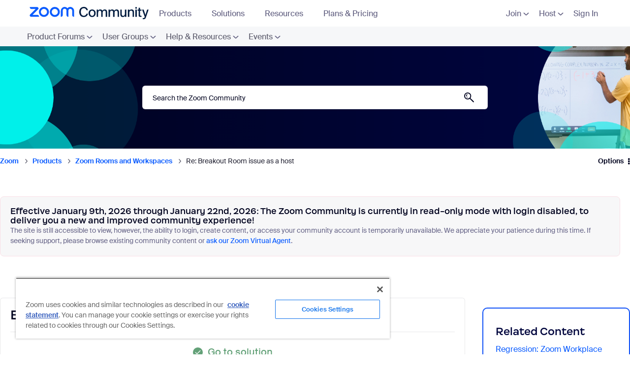

--- FILE ---
content_type: image/svg+xml
request_url: https://community.zoom.com/html/assets/nav_virtual_agent_icon.svg
body_size: 797
content:
<svg width="28" height="28" viewBox="0 0 28 28" fill="none" xmlns="http://www.w3.org/2000/svg">
<path d="M28 14C28 15.4971 27.8796 16.9651 27.6497 18.3965C26.8886 23.1351 23.1351 26.8886 18.3965 27.6497C16.965 27.8796 15.497 28 14 28C12.503 28 11.035 27.8796 9.60355 27.6497C4.86494 26.8886 1.11135 23.1351 0.350273 18.3965C0.120366 16.9651 0 15.4971 0 14C0 12.5029 0.120366 11.0349 0.350273 9.60349C1.11135 4.86489 4.86494 1.11135 9.60355 0.350271C11.035 0.120363 12.503 0 14 0C15.497 0 16.965 0.120363 18.3965 0.350271C23.1351 1.11135 26.8886 4.86489 27.6497 9.60349C27.8796 11.0349 28 12.5029 28 14Z" fill="#0B5CFF"/>
<path d="M28 14C28 15.4971 27.8796 16.9651 27.6497 18.3965C26.8886 23.1351 23.1351 26.8886 18.3965 27.6497C16.965 27.8796 15.497 28 14 28C12.503 28 11.035 27.8796 9.60355 27.6497C4.86494 26.8886 1.11135 23.1351 0.350273 18.3965C0.120366 16.9651 0 15.4971 0 14C0 12.5029 0.120366 11.0349 0.350273 9.60349C1.11135 4.86489 4.86494 1.11135 9.60355 0.350271C11.035 0.120363 12.503 0 14 0C15.497 0 16.965 0.120363 18.3965 0.350271C23.1351 1.11135 26.8886 4.86489 27.6497 9.60349C27.8796 11.0349 28 12.5029 28 14Z" fill="url(#paint0_radial_4273_6812)"/>
<path d="M27.9999 14C27.9999 15.4971 27.8795 16.9651 27.6496 18.3965C26.8885 23.1351 23.135 26.8886 18.3964 27.6497C16.9649 27.8796 15.497 28 13.9999 28C12.5029 28 11.0349 27.8796 9.60349 27.6497C4.86484 26.8886 1.1113 23.1351 0.350223 18.3965C0.120316 16.965 0 15.4971 0 14C0 12.503 0.120316 11.0349 0.350223 9.60345C1.11135 4.86489 4.86489 1.11125 9.60349 0.350223C11.035 0.120316 12.5029 0 13.9999 0C15.497 0 16.965 0.120316 18.3964 0.350223C23.135 1.11125 26.8885 4.86489 27.6496 9.60345C27.8795 11.0349 27.9999 12.5029 27.9999 14Z" fill="url(#paint1_radial_4273_6812)"/>
<g clip-path="url(#clip0_4273_6812)">
<path d="M21 13.5C21 9.63391 17.8661 6.5 14 6.5C10.1339 6.5 7 9.63391 7 13.5C7 17.3661 10.134 20.5 14 20.5L14.0001 21.9932C14.0001 22.3315 14.3339 22.5852 14.653 22.473C18.3446 21.1738 20.9944 17.6464 20.9994 13.5116C20.9994 13.5077 21 13.5039 21 13.5ZM14.0005 17.5C12.6558 17.5 11.491 16.7291 10.9242 15.6051C10.6971 15.1548 11.2028 14.6954 11.6348 14.9556C12.3256 15.3718 13.1349 15.611 14.0005 15.611C14.8661 15.611 15.6754 15.3718 16.3662 14.9556C16.7982 14.6954 17.304 15.1548 17.0769 15.6051C16.51 16.7291 15.3453 17.5 14.0005 17.5Z" fill="white"/>
</g>
<defs>
<radialGradient id="paint0_radial_4273_6812" cx="0" cy="0" r="1" gradientUnits="userSpaceOnUse" gradientTransform="translate(14 12.3731) scale(18.8757 15.7759)">
<stop offset="0.82" stop-color="#0B5CFF" stop-opacity="0"/>
<stop offset="0.98" stop-color="#003CB3"/>
</radialGradient>
<radialGradient id="paint1_radial_4273_6812" cx="0" cy="0" r="1" gradientUnits="userSpaceOnUse" gradientTransform="translate(13.9999 15.6211) scale(18.8689 15.7702)">
<stop offset="0.8" stop-color="#0B5CFF" stop-opacity="0"/>
<stop offset="1" stop-color="#71A5F1"/>
</radialGradient>
<clipPath id="clip0_4273_6812">
<rect width="18" height="18" fill="white" transform="translate(5 5)"/>
</clipPath>
</defs>
</svg>
